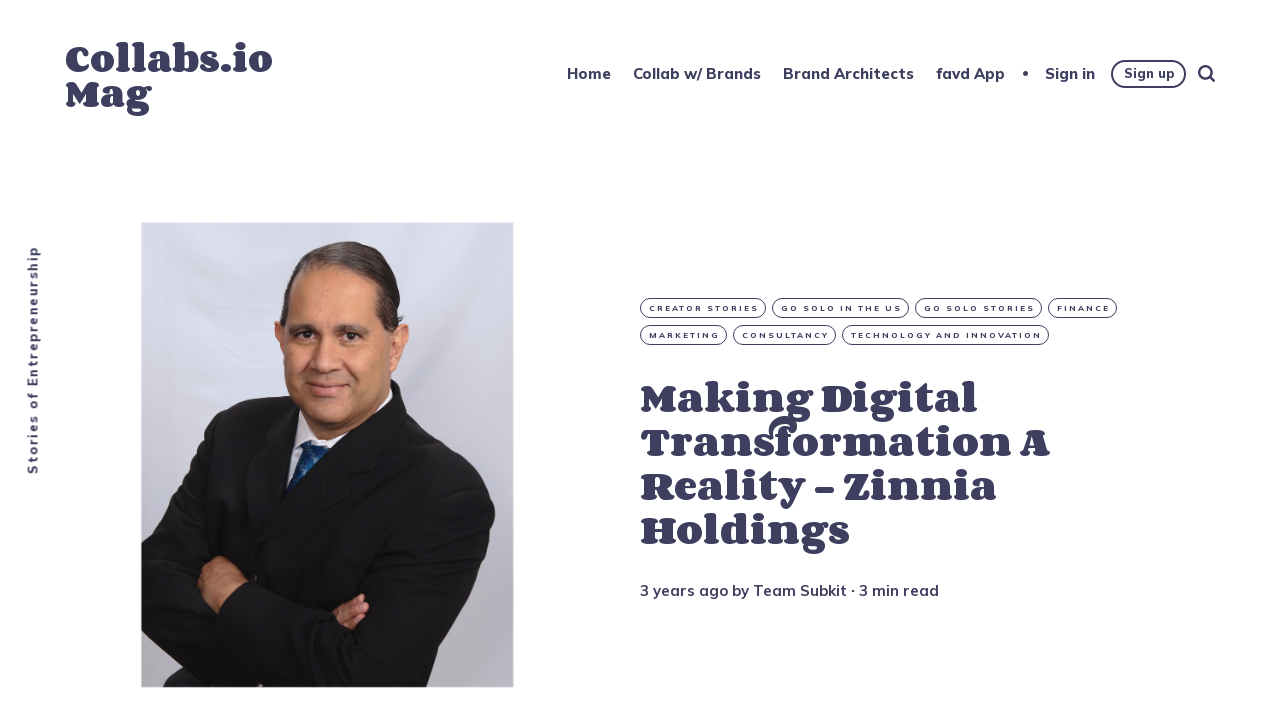

--- FILE ---
content_type: text/html; charset=utf-8
request_url: https://www.collabs.io/mag/zinnia-holdings/
body_size: 8766
content:
<!DOCTYPE html>
<html lang="en">
	<head>
		<meta charset="utf-8">
		<meta http-equiv="X-UA-Compatible" content="IE=edge">
		<title>Making Digital Transformation A Reality - Zinnia Holdings</title>
		<meta name="HandheldFriendly" content="True">
		<meta name="viewport" content="width=device-width, initial-scale=1">
		<link rel="preconnect" href="https://fonts.googleapis.com"> 
<link rel="preconnect" href="https://fonts.gstatic.com" crossorigin>
<link rel="preload" as="style" href="https://fonts.googleapis.com/css2?family=Corben:wght@700&family=Mulish:ital,wght@0,400;0,700;0,800;1,400;1,700&display=swap">
<link rel="stylesheet" href="https://fonts.googleapis.com/css2?family=Corben:wght@700&family=Mulish:ital,wght@0,400;0,700;0,800;1,400;1,700&display=swap">		<link rel="stylesheet" type="text/css" href="https://www.collabs.io/mag/assets/css/screen.css?v=5013b0929e">
		<meta name="description" content="Interested in starting your own entrepreneurial journey in finance and business solutions. Then read up on our interview with Paulo Leocadio.">
    <link rel="icon" href="https://www.collabs.io/mag/content/images/size/w256h256/2024/05/collabs.io-logo-sign-profile-white-large-2.png" type="image/png">
    <link rel="canonical" href="https://www.collabs.io/mag/zinnia-holdings/">
    <meta name="referrer" content="no-referrer-when-downgrade">
    
    <meta property="og:site_name" content="Collabs.io Mag">
    <meta property="og:type" content="article">
    <meta property="og:title" content="Making Digital Transformation A Reality - Zinnia Holdings">
    <meta property="og:description" content="I learn by researching and designing solutions to solve the problems of countries&#x27; and municipalities&#x27; governments using technology and applied sciences.">
    <meta property="og:url" content="https://www.collabs.io/mag/zinnia-holdings/">
    <meta property="og:image" content="https://www.collabs.io/mag/content/images/size/w1200/2023/01/Paulo-Leocadio-1-1.png">
    <meta property="article:published_time" content="2023-01-09T06:30:44.000Z">
    <meta property="article:modified_time" content="2023-01-09T06:30:44.000Z">
    <meta property="article:tag" content="Creator Stories">
    <meta property="article:tag" content="Go Solo in the US">
    <meta property="article:tag" content="Go Solo Stories">
    <meta property="article:tag" content="Finance">
    <meta property="article:tag" content="Marketing">
    <meta property="article:tag" content="Consultancy">
    <meta property="article:tag" content="Technology and Innovation">
    
    <meta name="twitter:card" content="summary_large_image">
    <meta name="twitter:title" content="Making Digital Transformation A Reality - Zinnia Holdings">
    <meta name="twitter:description" content="I learn by researching and designing solutions to solve the problems of countries&#x27; and municipalities&#x27; governments using technology and applied sciences.">
    <meta name="twitter:url" content="https://www.collabs.io/mag/zinnia-holdings/">
    <meta name="twitter:image" content="https://www.collabs.io/mag/content/images/size/w1200/2023/01/Paulo-Leocadio-1-1.png">
    <meta name="twitter:label1" content="Written by">
    <meta name="twitter:data1" content="Team Subkit">
    <meta name="twitter:label2" content="Filed under">
    <meta name="twitter:data2" content="Creator Stories, Go Solo in the US, Go Solo Stories, Finance, Marketing, Consultancy, Technology and Innovation">
    <meta name="twitter:site" content="@collabsio">
    <meta property="og:image:width" content="1200">
    <meta property="og:image:height" content="772">
    
    <script type="application/ld+json">
{
    "@context": "https://schema.org",
    "@type": "Article",
    "publisher": {
        "@type": "Organization",
        "name": "Collabs.io Mag",
        "url": "https://www.collabs.io/mag/",
        "logo": {
            "@type": "ImageObject",
            "url": "https://www.collabs.io/mag/content/images/size/w256h256/2024/05/collabs.io-logo-sign-profile-white-large-2.png",
            "width": 60,
            "height": 60
        }
    },
    "author": {
        "@type": "Person",
        "name": "Team Subkit",
        "image": {
            "@type": "ImageObject",
            "url": "https://www.collabs.io/mag/content/images/2023/07/1625489650048.jpg",
            "width": 200,
            "height": 200
        },
        "url": "https://www.collabs.io/mag/author/teamsubkit/",
        "sameAs": []
    },
    "headline": "Making Digital Transformation A Reality - Zinnia Holdings",
    "url": "https://www.collabs.io/mag/zinnia-holdings/",
    "datePublished": "2023-01-09T06:30:44.000Z",
    "dateModified": "2023-01-09T06:30:44.000Z",
    "image": {
        "@type": "ImageObject",
        "url": "https://www.collabs.io/mag/content/images/size/w1200/2023/01/Paulo-Leocadio-1-1.png",
        "width": 1200,
        "height": 772
    },
    "keywords": "Creator Stories, Go Solo in the US, Go Solo Stories, Finance, Marketing, Consultancy, Technology and Innovation",
    "description": "I learn by researching and designing solutions to solve the problems of countries&#x27; and municipalities&#x27; governments using technology and applied sciences.",
    "mainEntityOfPage": "https://www.collabs.io/mag/zinnia-holdings/"
}
    </script>

    <meta name="generator" content="Ghost 6.12">
    <link rel="alternate" type="application/rss+xml" title="Collabs.io Mag" href="https://www.collabs.io/mag/rss/">
    <script defer src="https://cdn.jsdelivr.net/ghost/portal@~2.56/umd/portal.min.js" data-i18n="true" data-ghost="https://www.collabs.io/mag/" data-key="0555d4658839de1cbd61adbc3a" data-api="https://gosolo.ghost.io/mag/ghost/api/content/" data-locale="en" crossorigin="anonymous"></script><style id="gh-members-styles">.gh-post-upgrade-cta-content,
.gh-post-upgrade-cta {
    display: flex;
    flex-direction: column;
    align-items: center;
    font-family: -apple-system, BlinkMacSystemFont, 'Segoe UI', Roboto, Oxygen, Ubuntu, Cantarell, 'Open Sans', 'Helvetica Neue', sans-serif;
    text-align: center;
    width: 100%;
    color: #ffffff;
    font-size: 16px;
}

.gh-post-upgrade-cta-content {
    border-radius: 8px;
    padding: 40px 4vw;
}

.gh-post-upgrade-cta h2 {
    color: #ffffff;
    font-size: 28px;
    letter-spacing: -0.2px;
    margin: 0;
    padding: 0;
}

.gh-post-upgrade-cta p {
    margin: 20px 0 0;
    padding: 0;
}

.gh-post-upgrade-cta small {
    font-size: 16px;
    letter-spacing: -0.2px;
}

.gh-post-upgrade-cta a {
    color: #ffffff;
    cursor: pointer;
    font-weight: 500;
    box-shadow: none;
    text-decoration: underline;
}

.gh-post-upgrade-cta a:hover {
    color: #ffffff;
    opacity: 0.8;
    box-shadow: none;
    text-decoration: underline;
}

.gh-post-upgrade-cta a.gh-btn {
    display: block;
    background: #ffffff;
    text-decoration: none;
    margin: 28px 0 0;
    padding: 8px 18px;
    border-radius: 4px;
    font-size: 16px;
    font-weight: 600;
}

.gh-post-upgrade-cta a.gh-btn:hover {
    opacity: 0.92;
}</style>
    <script defer src="https://cdn.jsdelivr.net/ghost/sodo-search@~1.8/umd/sodo-search.min.js" data-key="0555d4658839de1cbd61adbc3a" data-styles="https://cdn.jsdelivr.net/ghost/sodo-search@~1.8/umd/main.css" data-sodo-search="https://gosolo.ghost.io/mag/" data-locale="en" crossorigin="anonymous"></script>
    
    <link href="https://www.collabs.io/mag/webmentions/receive/" rel="webmention">
    <script defer src="/mag/public/cards.min.js?v=5013b0929e"></script>
    <link rel="stylesheet" type="text/css" href="/mag/public/cards.min.css?v=5013b0929e">
    <script defer src="/mag/public/member-attribution.min.js?v=5013b0929e"></script>
    <script defer src="/mag/public/ghost-stats.min.js?v=5013b0929e" data-stringify-payload="false" data-datasource="analytics_events" data-storage="localStorage" data-host="https://www.collabs.io/mag/.ghost/analytics/api/v1/page_hit"  tb_site_uuid="fe5955ce-11a9-48c2-837e-6927d128a3ea" tb_post_uuid="5e3342ec-97f8-4d77-812d-4e716bf323c8" tb_post_type="post" tb_member_uuid="undefined" tb_member_status="undefined"></script><style>:root {--ghost-accent-color: #c49d12;}</style>
    <link rel="icon" href="https://19575727.fs1.hubspotusercontent-na1.net/hubfs/19575727/collabs.io-favicon.png" />
<style>
    .copyright { display: none; }
    .theme-text { display: none; }
    .theme-icon-system { display: none; }
    .social-item-rss { display: none; }
</style>


<script src="https://cdn.cookiehub.eu/c2/9661621b.js"></script>
<script type="text/javascript">
document.addEventListener("DOMContentLoaded", function(event) {
var cpm = {};
window.cookiehub.load(cpm);
});
</script>


<!-- Google tag (gtag.js) -->
    <script async src="https://www.googletagmanager.com/gtag/js?id=G-D8NYL9LZSS"></script>
    <script> window.dataLayer = window.dataLayer || []; function gtag() { dataLayer.push(arguments) } gtag('js', new Date()); gtag('config', 'G-D8NYL9LZSS'); </script>
	</head>
	<body class="post-template tag-hash-color-coral tag-creator-stories tag-go-solo-in-the-us tag-gosolostories tag-finance-2 tag-marketing tag-consultancy tag-technology-and-innovation">
		<div class="global-container">
			
			<header class="header-section global-section">
	<div class="header-wrap global-wrap global-flex">
		<div class="header-logo global-flex">
			<a class="no-logo" href="https://www.collabs.io/mag">Collabs.io Mag</a>
		</div>
		<div class="header-nav global-flex">
			<input id="toggle" type="checkbox">
			<label for="toggle" class="nav-label hamburger">
				<span class="hamburger-inner">
					<span class="hamburger-bar"></span>
					<span class="hamburger-bar"></span>
					<span class="hamburger-bar"></span>
				</span>
			</label>
			<div class="nav-toggle is-search">
				<nav>
					<ul>
						<li class="nav-item-home">
	<a href="https://www.collabs.io/mag/">Home</a>
</li>
<li class="nav-item-collab-w-brands">
	<a href="https://collabs.io">Collab w/ Brands</a>
</li>
<li class="nav-item-brand-architects">
	<a href="https://www.collabs.io/mag/tag/brand-architects/">Brand Architects</a>
</li>
<li class="nav-item-favd-app">
	<a href="https://favd.co">favd App</a>
</li>

						<li class="members-login-panel-section">
	<a class="members-signin" href="https://www.collabs.io/mag/signin/">Sign in</a>
	<a class="members-signup" href="https://www.collabs.io/mag/signup/">Sign up</a>
</li>
						<li class="search-open" data-ghost-search><span>Search</span><svg class="global-svg" role="img" viewBox="0 0 24 24" xmlns="http://www.w3.org/2000/svg"><path d="M19.063 16.384l4.325 4.323c.391.392.63.924.611 1.475-.032.926-.646 1.649-1.68 1.736-.551.046-1.086-.22-1.476-.61l-4.325-4.325c-1.706 1.131-4.034 1.895-6.08 1.893C4.673 20.875 0 16.202 0 10.438 0 4.673 4.673 0 10.438 0c5.764 0 10.437 4.673 10.437 10.438 0 2.127-.718 4.294-1.812 5.945v.001zm-8.625 1.032c3.839 0 6.997-3.161 6.997-7 0-3.84-3.16-7-6.999-7-3.84 0-7.001 3.16-7.001 7 0 3.839 3.161 6.998 7.001 6.998l.002.002z"/></svg></li>
					</ul>
				</nav>
			</div>
		</div>
	</div>
</header>			<div class="global-main">
				<span class="global-color-label is-color is-color-light"></span>
<article class="post-section">
	<div class="post-header global-flex is-image">
		<div class="post-image-wrap global-image">
			<img src="https://www.collabs.io/mag/content/images/2023/01/Paulo-Leocadio-1-1.png" loading="lazy" alt="Making Digital Transformation A Reality - Zinnia Holdings">		</div>
		<div class="post-title-wrap global-flex">
			<div class="post-title-content">
				<div class="post-tags global-tags">
					<a href="/mag/tag/creator-stories/">Creator Stories</a><a href="/mag/tag/go-solo-in-the-us/">Go Solo in the US</a><a href="/mag/tag/gosolostories/">Go Solo Stories</a><a href="/mag/tag/finance-2/">Finance</a><a href="/mag/tag/marketing/">Marketing</a><a href="/mag/tag/consultancy/">Consultancy</a><a href="/mag/tag/technology-and-innovation/">Technology and Innovation</a>
				</div>
				<h1 class="post-title">Making Digital Transformation A Reality - Zinnia Holdings</h1>
				<div class="post-meta global-meta">
					<time datetime="2023-01-09"> 3 years ago</time>
					by
					<a href="/mag/author/teamsubkit/">Team Subkit</a>
					<span>∙ 3 min read</span>
				</div>
			</div>
		</div>
	</div>
	<div class="post-content">
		<p>Interested in starting your own entrepreneurial journey in finance and business solutions but unsure what to expect? Then read up on our interview with <strong>Paulo Leocadio</strong>, Independent Researcher, Engineer, Data Scientist &amp; Private Investor of <strong>Zinnia Holdings LLC</strong>, located in Coral Springs, FL, USA.</p><h3 id="whats-your-business-and-who-are-your-customers">What's your business, and who are your customers?</h3><p>My core business is an umbrella company that invests in different areas. I describe one of its arms as a hedge fund, which invests in pre-cash or early-stage investment startups, acting in areas contributing to the betterment of our lives.</p><p>Another arm works with international funding agencies (e.g., USTDA, World Bank) in strategic projects for governments around the world. On these projects - known as "technical assistance" - we help governments around the world to meet their goals through digital transformation, Cloud technologies, AI, machine learning, analytics, and data sciences.</p><p>Another arm is a company dedicated to solving business problems with modern applications, Cloud-based solutions, Blockchain technologies, and machine learning. We have a team of eight highly qualified Berlin-based engineers, all of them with academic engineering degrees. We work with SMBs adopting fast development/fast deployment strategies.</p><figure class="kg-card kg-image-card"><img src="https://www.collabs.io/mag/content/images/2023/01/Paulo-Leocadio-2.png" class="kg-image" alt loading="lazy" width="2000" height="1055" srcset="https://www.collabs.io/mag/content/images/size/w600/2023/01/Paulo-Leocadio-2.png 600w, https://www.collabs.io/mag/content/images/size/w1000/2023/01/Paulo-Leocadio-2.png 1000w, https://www.collabs.io/mag/content/images/size/w1600/2023/01/Paulo-Leocadio-2.png 1600w, https://www.collabs.io/mag/content/images/2023/01/Paulo-Leocadio-2.png 2232w" sizes="(min-width: 720px) 720px"></figure><h3 id="tell-us-about-yourself">Tell us about yourself</h3><p>I have Electronic Engineering and Computer Sciences degrees, with a master's degree in International Business and post-graduate certifications in data sciences, solid state physics (VLSI design), and Marketing Excellence.</p><p>The above paragraph is important to highlight my passion for academic research and my productive role in publishing their results through recognized channels.</p><p>I have an extensive career in computer science and professional services. I worked with the state-of-the-art and latest technologies. I started designing microprocessors, moved to the development of different micro-processed devices and interfaces, machine-level software development, and finally ran large professional services (Consulting and Support Services) and multi-country organizations. I need to learn, and it is as important as the air I breathe. I learn by researching and designing solutions to solve the problems of countries' and municipalities' governments using technology and applied sciences.</p><h3 id="whats-your-biggest-accomplishment-as-a-business-owner">What's your biggest accomplishment as a business owner?</h3><p>Being recognized and organically receiving invitations for publishing and participating in large, country-wide strategic projects.</p><h3 id="whats-one-of-the-hardest-things-that-comes-with-being-a-business-owner">What's one of the hardest things that comes with being a business owner?</h3><p>To have your operation laser-focused on its core business and, at the same time, be able and agile to diversify when the opportunity arises.</p><h3 id="what-are-the-top-tips-youd-give-to-anyone-looking-to-start-run-and-grow-a-business-today">What are the top tips you'd give to anyone looking to start, run and grow a business today?</h3><p>Back in the 1950s, Silicon Valley pioneers adopted the mindset of favoring openness over hierarchy, risk over stability, and innovation over the tried-and-true. After decades in Corporate America, adopting this mindset was my cry for freedom. I thrive on being steps ahead when it comes to solving problems with technology and applied sciences.</p><p>The world as it is today bubbles up with opportunities for individual consultants, freelancers, and small business owners to start and succeed. Not all of them will stand out from the crowd.<br>The tips I give to those willing to make a difference are:</p><ol><li>Always favor openness over hierarchy</li><li>Always take risks over accepting the stability of your comfort zones</li><li>Always deliver by innovating over "let's see what others are doing in similar projects," the good, but not great, tried-and-true.</li></ol><h3 id="where-can-people-find-you-and-your-business">Where can people find you and your business?</h3><p>Website: <a href="https://www.zinnia.holdings/?ref=collabs.io">https://www.zinnia.holdings/</a><br>Facebook: <a href="https://www.facebook.com/ziegensauger">https://www.facebook.com/ziegensauger</a><br>Instagram: <a href="https://www.instagram.com/ziegensauger/?ref=collabs.io">https://www.instagram.com/ziegensauger/</a><br>Twitter: <a href="https://twitter.com/ZiegenSauger?ref=collabs.io">https://twitter.com/ZiegenSauger</a><br>LinkedIn: <a href="https://www.linkedin.com/in/paulohl/?ref=collabs.io">https://www.linkedin.com/in/paulohl/</a></p><hr><p>If you like what you've read here and have your own story as a solo or small business entrepreneur that you'd like to share, then please answer <a href="https://subk.it/yourstory?ref=collabs.io"><strong>these interview questions</strong></a>. We'd love to feature your journey on these pages.</p><p>Turn your craft into recurring revenue with Subkit. Start your subscription offering in minutes and supercharge it with growth levers. <a href="https://subk.it/join?ref=collabs.io" rel="noopener noreferrer"><strong>Get early access here</strong></a>.</p>
		<div class="share-section">
	<div class="share-wrap">
		<small class="share-heading global-heading">
		Share this Article
		</small>
		<div class="share-icons">
			<a href="https://twitter.com/intent/tweet?text=Making%20Digital%20Transformation%20A%20Reality%20-%20Zinnia%20Holdings&amp;url=https://www.collabs.io/mag/zinnia-holdings/" target="_blank" rel="noopener" aria-label="share Twitter">
				<svg class="global-svg" role="img" viewBox="0 0 24 24" xmlns="http://www.w3.org/2000/svg"><path d="M23.954 4.569c-.885.389-1.83.654-2.825.775 1.014-.611 1.794-1.574 2.163-2.723-.951.555-2.005.959-3.127 1.184-.896-.959-2.173-1.559-3.591-1.559-2.717 0-4.92 2.203-4.92 4.917 0 .39.045.765.127 1.124C7.691 8.094 4.066 6.13 1.64 3.161c-.427.722-.666 1.561-.666 2.475 0 1.71.87 3.213 2.188 4.096-.807-.026-1.566-.248-2.228-.616v.061c0 2.385 1.693 4.374 3.946 4.827-.413.111-.849.171-1.296.171-.314 0-.615-.03-.916-.086.631 1.953 2.445 3.377 4.604 3.417-1.68 1.319-3.809 2.105-6.102 2.105-.39 0-.779-.023-1.17-.067 2.189 1.394 4.768 2.209 7.557 2.209 9.054 0 13.999-7.496 13.999-13.986 0-.209 0-.42-.015-.63.961-.689 1.8-1.56 2.46-2.548l-.047-.02z"/></svg>			</a>
			<a href="https://www.facebook.com/sharer/sharer.php?u=https://www.collabs.io/mag/zinnia-holdings/" target="_blank" rel="noopener" aria-label="share Facebook">
				<svg class="global-svg" role="img" viewBox="0 0 24 24" xmlns="http://www.w3.org/2000/svg"><path d="M23.9981 11.9991C23.9981 5.37216 18.626 0 11.9991 0C5.37216 0 0 5.37216 0 11.9991C0 17.9882 4.38789 22.9522 10.1242 23.8524V15.4676H7.07758V11.9991H10.1242V9.35553C10.1242 6.34826 11.9156 4.68714 14.6564 4.68714C15.9692 4.68714 17.3424 4.92149 17.3424 4.92149V7.87439H15.8294C14.3388 7.87439 13.8739 8.79933 13.8739 9.74824V11.9991H17.2018L16.6698 15.4676H13.8739V23.8524C19.6103 22.9522 23.9981 17.9882 23.9981 11.9991Z"/></svg>			</a>
			<a href="javascript:" id="copy" class="share-copy" data-clipboard-target="#share-input" aria-label="copy link">
				<svg class="global-svg" role="img" viewBox="0 0 24 24" xmlns="http://www.w3.org/2000/svg"><path d="M20.33 13.04h-4.155v4.154h-2.078v-4.155H9.942v-2.077h4.155V6.806h2.078v4.156h4.154v2.077zM8.902 18.58a6.582 6.582 0 0 1 0-13.162c.068 0 .135.007.202.009a8.874 8.874 0 0 0-.001 13.144c-.067 0-.133.009-.2.009zm6.194-15.484a8.876 8.876 0 0 0-3.087.56A8.904 8.904 0 0 0 0 12a8.903 8.903 0 0 0 8.903 8.905 8.893 8.893 0 0 0 3.103-.563 8.854 8.854 0 0 0 3.09.563A8.903 8.903 0 0 0 24 12a8.904 8.904 0 0 0-8.903-8.903z"/></svg>			</a>
			<span class="share-alert">
			The link has been copied!
		</span>
		</div>
		<input id="share-input" class="share-input" type="text" value="https://www.collabs.io/mag/zinnia-holdings/" aria-hidden="true">
	</div>
</div>	</div>
</article>
<div id="indicator" class="post-indicator"></div>
<aside class="nextprev-section global-section">
	<div class="nextprev-wrap global-flex">
		<div class="next-wrap global-item global-flex is-image is-color is-color-dark post tag-hash-color-eggplant tag-creator-stories tag-go-solo-in-the-us tag-gosolostories tag-photography">
			<a href="/mag/couvrette-photography/" class="next-link global-link" aria-label="next Post"></a>
			<section>
				<small class="nextprev-heading next-heading global-heading">
				
<svg class="global-svg" role="img" viewBox="0 0 24 24" xmlns="http://www.w3.org/2000/svg"><path d="M16.69 9.847L13.1 6.189a2.151 2.151 0 0 1-.616-1.507c0-1.181.972-2.153 2.152-2.153.578 0 1.132.233 1.537.645l7.12 7.257c.091.092.172.191.242.295a2.15 2.15 0 0 1-.151 2.843l-7.12 7.257a2.156 2.156 0 0 1-1.537.645 2.163 2.163 0 0 1-2.152-2.152c0-.564.221-1.106.616-1.508l3.59-3.659H2.152A2.163 2.163 0 0 1 0 11.999c0-1.18.971-2.152 2.152-2.152H16.69z"/></svg>

Newer Article
				</small>
				<h3 class="nextprev-title">Commercial Photographer of the Year - Couvrette Photography</h3>
				<div class="nextprev-image color-image global-image">
					<img src="https://www.collabs.io/mag/content/images/2023/01/Paul-Couvrette-1.png" loading="lazy" alt="Commercial Photographer of the Year - Couvrette Photography">				</div>
			</section>
		</div>
		<div class="prev-wrap global-item global-flex is-image is-color is-color-dark post tag-hash-color-copper tag-consultancy tag-creator-stories tag-go-solo-in-canada tag-gosolostories tag-marketing tag-content-creation">
			<a href="/mag/aa-digital-marketing/" class="prev-link global-link" aria-label="previous Post"></a>
			<section>
				<small class="nextprev-heading prev-heading global-heading">
				Older Article
<svg class="global-svg" role="img" viewBox="0 0 24 24" xmlns="http://www.w3.org/2000/svg"><path d="M16.69 9.847L13.1 6.189a2.151 2.151 0 0 1-.616-1.507c0-1.181.972-2.153 2.152-2.153.578 0 1.132.233 1.537.645l7.12 7.257c.091.092.172.191.242.295a2.15 2.15 0 0 1-.151 2.843l-7.12 7.257a2.156 2.156 0 0 1-1.537.645 2.163 2.163 0 0 1-2.152-2.152c0-.564.221-1.106.616-1.508l3.59-3.659H2.152A2.163 2.163 0 0 1 0 11.999c0-1.18.971-2.152 2.152-2.152H16.69z"/></svg>


				</small>
				<h3 class="nextprev-title">Elevate Your Social Media Presence - AA Digital Marketing</h3>
				<div class="nextprev-image color-image global-image">
					<img src="https://www.collabs.io/mag/content/images/2023/01/028cd5e4-e715-4dd0-a831-80951b080d6c-profile_picture-_DSC6130-2.png" loading="lazy" alt="Elevate Your Social Media Presence - AA Digital Marketing">				</div>
			</section>
		</div>
	</div>
</aside><div class="comments-section global-section">
	<div class="comments-wrap">
		<div class="comments-content">
		</div>
	</div>
</div>

				<div class="subscribe-section">
	<div class="subscribe-wrap">
		<div class="subscribe-content">
			<form data-members-form="subscribe" data-members-autoredirect="false" class="subscribe-form">
				<h3 class="subscribe-title">Subscribe to see what we&#x27;re thinking</h3>
				<div class="subscribe-ityped">
					<span id="ityped"></span>
				</div>
				<input data-members-email class="subscribe-input global-input" type="email" placeholder="Your email address" aria-label="Your email address" required>
				<button class="subscribe-button global-button" type="submit">Subscribe</button>
				<script>
				const iTypedText = ["Start your day with Collabs.io Mag"];
				</script>
			</form>
			<p class="subscribe-alert subscribe-alert-loading">Processing your application</p>
			<p class="subscribe-alert subscribe-alert-error">There was an error sending the email</p>
			<div class="subscribe-success">
				<h3 class="subscribe-title">Great!</h3>
				<p>Check your inbox and click the link to confirm your subscription</p>
			</div>
		</div>
	</div>
</div>
				<div class="description-section global-flex">Stories of Entrepreneurship</div>
			</div>
			<footer class="footer-section global-footer global-section">
	<div class="footer-wrap global-wrap global-flex">
		<div class="footer-nav">
			<nav>
				<ul>
					<li class="nav-item-youtube">
	<a href="https://www.youtube.com/@collabsio">Youtube</a>
</li>
<li class="nav-item-apple-podcasts">
	<a href="https://podcasts.apple.com/us/podcast/brand-architects/id1754391819">Apple Podcasts</a>
</li>
<li class="nav-item-spotify">
	<a href="https://open.spotify.com/show/5YnCITz5lPc8Aj6mSlmgHR?ref=collabs.io">Spotify</a>
</li>
<li class="nav-item-instagram">
	<a href="https://www.instagram.com/collabsio/">Instagram</a>
</li>
<li class="nav-item-cookie-settings">
	<a href="javascript:showAxeptioButton()">Cookie Settings</a>
</li>

				</ul>
			</nav>
		</div>
		<div class="footer-icons global-flex">
			<a href="https://x.com/collabsio" aria-label="link Twitter"><svg class="global-svg" role="img" viewBox="0 0 24 24" xmlns="http://www.w3.org/2000/svg"><path d="M23.954 4.569c-.885.389-1.83.654-2.825.775 1.014-.611 1.794-1.574 2.163-2.723-.951.555-2.005.959-3.127 1.184-.896-.959-2.173-1.559-3.591-1.559-2.717 0-4.92 2.203-4.92 4.917 0 .39.045.765.127 1.124C7.691 8.094 4.066 6.13 1.64 3.161c-.427.722-.666 1.561-.666 2.475 0 1.71.87 3.213 2.188 4.096-.807-.026-1.566-.248-2.228-.616v.061c0 2.385 1.693 4.374 3.946 4.827-.413.111-.849.171-1.296.171-.314 0-.615-.03-.916-.086.631 1.953 2.445 3.377 4.604 3.417-1.68 1.319-3.809 2.105-6.102 2.105-.39 0-.779-.023-1.17-.067 2.189 1.394 4.768 2.209 7.557 2.209 9.054 0 13.999-7.496 13.999-13.986 0-.209 0-.42-.015-.63.961-.689 1.8-1.56 2.46-2.548l-.047-.02z"/></svg></a>
			

		</div>
		<div class="footer-copyright">
			<a href="https://www.collabs.io/mag">Collabs.io Mag</a> &copy; 2026. 
			All Right Reserved. Published with <a href="https://ghost.org" target="_blank" rel="noopener noreferrer">Ghost</a> & <a href="https://fueko.net" target="_blank" rel="noopener">Maido</a>.
		</div>
	</div>
</footer>			<div id="notifications" class="global-notification">
	<div class="subscribe">You&#x27;ve successfully subscribed to Collabs.io Mag</div>
	<div class="signin">Welcome back! You&#x27;ve successfully signed in.</div>
	<div class="signup">Great! You&#x27;ve successfully signed up.</div>
	<div class="update-email">Success! Your email is updated.</div>
	<div class="expired">Your link has expired</div>
	<div class="checkout-success">Success! Your account is fully activated, you now have access to all content.</div>
</div>
		</div>
				<script src="https://www.collabs.io/mag/assets/js/post.js?v=5013b0929e"></script>
		<script src="https://www.collabs.io/mag/assets/js/global.js?v=5013b0929e"></script>
		<script>document.addEventListener("DOMContentLoaded",function(){const a=document.body;a.classList.add("is-loaded")})</script>
		<script>
!function(){"use strict";const p=new URLSearchParams(window.location.search),isAction=p.has("action"),isStripe=p.has("stripe"),success=p.get("success"),action=p.get("action"),stripe=p.get("stripe"),n=document.getElementById("notifications"),a="is-subscribe",b="is-signin",c="is-signup",f="is-update-email",d="is-expired",e="is-checkout-success";p&&(isAction&&(action=="subscribe"&&success=="true"&&n.classList.add(a),action=="signup-paid"&&success=="true"&&n.classList.add(a),action=="signin"&&success=="true"&&n.classList.add(b),action=="signup"&&success=="true"&&n.classList.add(c),action=="updateEmail"&&success=="true"&&n.classList.add(f),success=="false"&&n.classList.add(d)),isStripe&&stripe=="success"&&n.classList.add(e),(isAction||isStripe)&&setTimeout(function(){window.history.replaceState(null,null,window.location.pathname),n.classList.remove(a,b,c,d,e,f)},5000))}();
</script>

		
		
	</body>
</html>